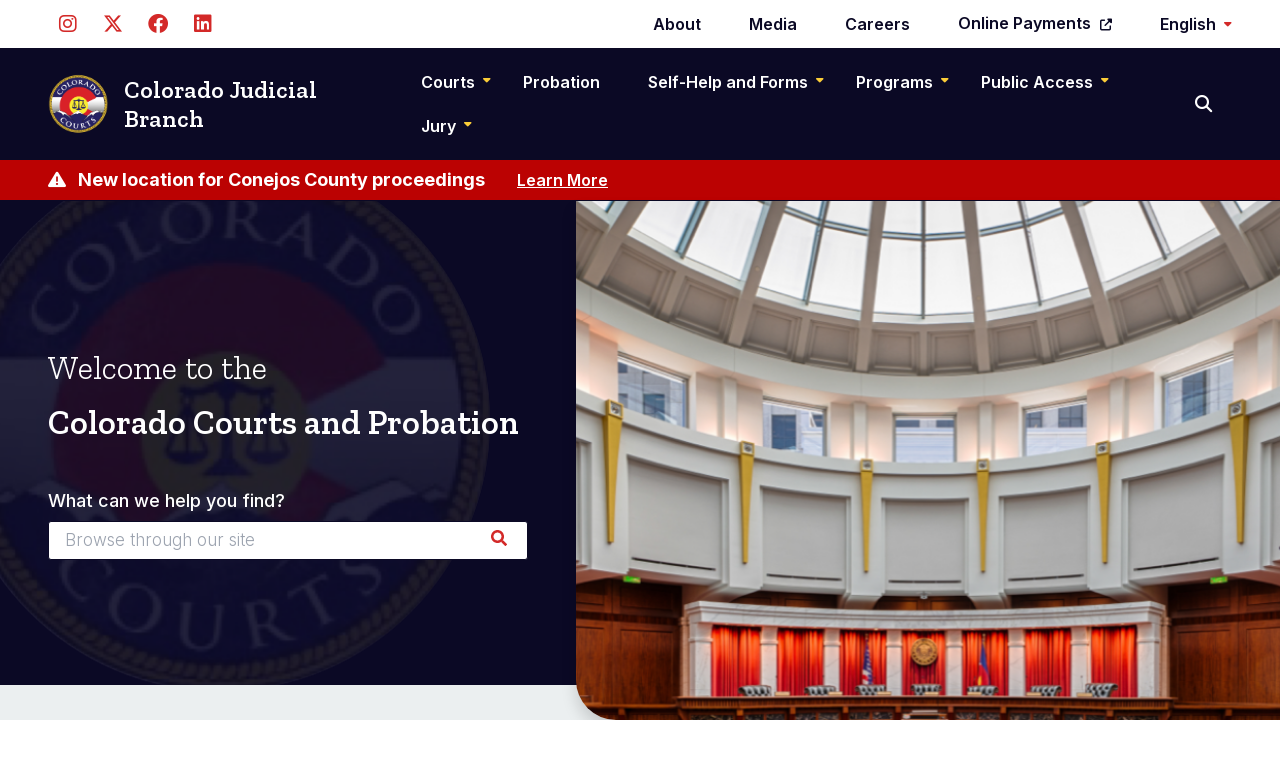

--- FILE ---
content_type: text/html; charset=UTF-8
request_url: https://www.coloradojudicial.gov/
body_size: 18353
content:
<!DOCTYPE html>
<html lang="en" dir="ltr">
  <head>
    <meta charset="utf-8" />
<link rel="shortlink" href="https://www.coloradojudicial.gov/" />
<link rel="canonical" href="https://www.coloradojudicial.gov/" />
<meta name="Generator" content="Drupal 10 (https://www.drupal.org)" />
<meta name="MobileOptimized" content="width" />
<meta name="HandheldFriendly" content="true" />
<meta name="viewport" content="width=device-width, initial-scale=1.0" />
<link rel="icon" href="/sites/default/files/favicon.ico" type="image/vnd.microsoft.icon" />
<link rel="alternate" hreflang="en" href="https://www.coloradojudicial.gov/" />

    <title>Home | Colorado Judicial Branch</title>
    <link rel="stylesheet" media="all" href="/sites/default/files/css/css_2TQl754Guw_vctRKdfdSg6tmQ6CSYkMMwTIgWuCwTDw.css?delta=0&amp;language=en&amp;theme=cjb_tw&amp;include=[base64]" />
<link rel="stylesheet" media="all" href="/sites/default/files/css/css_eKIz6fPp7lLhbQ6pQbdkkJTSSJqi0W-JtLCjxjPNkII.css?delta=1&amp;language=en&amp;theme=cjb_tw&amp;include=[base64]" />

    <script type="application/json" data-drupal-selector="drupal-settings-json">{"path":{"baseUrl":"\/","pathPrefix":"","currentPath":"node\/53","currentPathIsAdmin":false,"isFront":true,"currentLanguage":"en"},"pluralDelimiter":"\u0003","suppressDeprecationErrors":true,"ajaxPageState":{"libraries":"[base64]","theme":"cjb_tw","theme_token":null},"ajaxTrustedUrl":{"form_action_p_pvdeGsVG5zNF_XLGPTvYSKCf43t8qZYSwcfZl2uzM":true,"\/search":true},"gtag":{"tagId":"G-LSGNZCZ6VN","consentMode":false,"otherIds":[],"events":[],"additionalConfigInfo":[]},"data":{"extlink":{"extTarget":true,"extTargetAppendNewWindowLabel":"(opens in a new window)","extTargetNoOverride":false,"extNofollow":false,"extTitleNoOverride":false,"extNoreferrer":true,"extFollowNoOverride":false,"extClass":"ext","extLabel":"(link is external)","extImgClass":false,"extSubdomains":true,"extExclude":"","extInclude":"","extCssExclude":"#block-socialmedialinks, #block-socialmedialinks-footer","extCssInclude":"","extCssExplicit":"","extAlert":false,"extAlertText":"This link will take you to an external web site. We are not responsible for their content.","extHideIcons":false,"mailtoClass":"mailto","telClass":"tel","mailtoLabel":"(link sends email)","telLabel":"(link is a phone number)","extUseFontAwesome":true,"extIconPlacement":"append","extPreventOrphan":false,"extFaLinkClasses":"fas fa-external-link-alt","extFaMailtoClasses":"fas fa-envelope","extAdditionalLinkClasses":"","extAdditionalMailtoClasses":"","extAdditionalTelClasses":"","extFaTelClasses":"fa fa-phone","whitelistedDomains":[],"extExcludeNoreferrer":""}},"views":{"ajax_path":"\/views\/ajax","ajaxViews":{"views_dom_id:a39ba6ed717cfbcd7717eee2e1ec85fe2da9651f55b9c3bfc954182c54b3f03b":{"view_name":"locations","view_display_id":"locations_by_city_county","view_args":"all\/all","view_path":"\/node\/53","view_base_path":null,"view_dom_id":"a39ba6ed717cfbcd7717eee2e1ec85fe2da9651f55b9c3bfc954182c54b3f03b","pager_element":0}}},"Toolshed":{"breakpoints":[]},"user":{"uid":0,"permissionsHash":"85a709ff505c0ddc8adaeec078fbd72b6a7a54798dca1e3a3989821d9d01e03a"}}</script>
<script src="/sites/default/files/js/js_10CGqp3CbbpteJkIiktmSSyud3EJTZaidrtBY9EIC3g.js?scope=header&amp;delta=0&amp;language=en&amp;theme=cjb_tw&amp;include=[base64]"></script>
<script src="/modules/contrib/google_tag/js/gtag.js?t8x9cs"></script>

  </head>
  <body class="exclude-node-title path-frontpage page-node-type-page">
        <a href="#main-content" class="visually-hidden focusable skip-link">
      Skip to main content
    </a>
    
      <div class="dialog-off-canvas-main-canvas" data-off-canvas-main-canvas>
    <div class="layout-container">

  <header class="container-wide" role="banner">
            <div class="region region-secondary-menu text-black flex items-center px-4 lg:px-8 xl:px-12 py-2 max-md:hidden">
      <div id="block-socialmedialinks" class="block-social-media-links flex items-center text-color-accent text-[1.25rem] block block-social-media-links-block">
  
    
      

<ul class="social-media-links--platforms platforms inline horizontal">
      <li>
      <a class="social-media-link-icon--instagram" href="https://www.instagram.com/cocourts/"  aria-label="Follow us on Instagram" title="Follow us on Instagram" >
        <span class='fab fa-instagram fa-fw'></span>
      </a>

          </li>
      <li>
      <a class="social-media-link-icon--twitter" href="https://x.com/cocourts"  aria-label="Follow us on Twitter" title="Follow us on Twitter" >
        <span class='fab fa-x-twitter fa-fw'></span>
      </a>

          </li>
      <li>
      <a class="social-media-link-icon--facebook" href="https://www.facebook.com/cojudicial"  aria-label="Follow us on Facebook" title="Follow us on Facebook" >
        <span class='fab fa-facebook fa-fw'></span>
      </a>

          </li>
      <li>
      <a class="social-media-link-icon--linkedin" href="https://www.linkedin.com/company/colorado-judicial-branch/"  aria-label="Follow us on LinkedIn" title="Follow us on LinkedIn" >
        <span class='fab fa-linkedin fa-fw'></span>
      </a>

          </li>
  </ul>

  </div>
<nav role="navigation" aria-labelledby="block-secondarynavigation-menu" id="block-secondarynavigation" class="ml-auto block block-menu navigation menu--secondary-nav">
            
  <h2 class="visually-hidden" id="block-secondarynavigation-menu">Secondary navigation</h2>
  

        
          <ul  class="flex menu menu--level-1">
            
                          
        
        
        <li class="menu__item menu__item--link menu__item--level-1">
                    
                      <a href="/about" title="About" class="no-underline hover:underline text-color-primary md:py-0 menu__link menu__link--link menu__link--level-1" data-drupal-link-system-path="topic/74">About</a>
          
        </li>
      
                          
        
        
        <li class="menu__item menu__item--link menu__item--level-1">
                    
                      <a href="/media" title="Media" class="no-underline hover:underline text-color-primary md:py-0 menu__link menu__link--link menu__link--level-1" data-drupal-link-system-path="topic/76">Media</a>
          
        </li>
      
                          
        
        
        <li class="menu__item menu__item--link menu__item--level-1">
                    
                      <a href="/careers" title="Careers" class="no-underline hover:underline text-color-primary md:py-0 menu__link menu__link--link menu__link--level-1" data-drupal-link-system-path="topic/75">Careers</a>
          
        </li>
      
                          
        
        
        <li class="menu__item menu__item--link menu__item--level-1">
                    
                      <a href="https://www.its.courts.state.co.us/cjop/" title="Online Payments" class="no-underline hover:underline text-color-primary md:py-0 menu__link menu__link--link menu__link--level-1">Online Payments</a>
          
        </li>
          </ul>
  


  </nav>
<div class="language-switcher-language-url language-switcher block block-language block-language-blocklanguage-interface" id="block-languageswitcher" role="navigation">
  
      <h2 class="visually-hidden">Language switcher</h2>
    
      <details class="dropdown-menu relative max-md:px-4 max-md:py-3">
    <summary class="menu-dropdown block">
      <span class="menu__link py-3 md:py-0 text-color-primary text-sm font-semibold">English</span>
    </summary>
    <ul class="links menu--level-2"><li hreflang="en" data-drupal-link-system-path="&lt;front&gt;" class="is-active" aria-current="page"><a href="/" class="language-link menu__link is-active" hreflang="en" data-drupal-link-system-path="&lt;front&gt;" aria-current="page">English</a></li><li hreflang="es" data-drupal-link-system-path="&lt;front&gt;"><a href="/es" class="language-link menu__link" hreflang="es" data-drupal-link-system-path="&lt;front&gt;">Español</a></li></ul>
  </details>
  </div>

    </div>
  
      <div class="region region-header bg-color-primary">
    <div class="flex items-center px-4 lg:px-8 xl:px-12 py-3">
      <div id="block-cjb-tw-site-branding" class="mr-auto block block-system block-system-branding-block">
  
    
        <div class="site-logo">
      <a class="flex items-center pr-12 md:pr-4 font-secondary text-sm md:text-2xl no-underline hover:underline" href="/" rel="home">
        <img class="mr-3 md:mr-4 shrink-0 w-[52px] md:w-[60px]" src="/sites/default/files/judicial_seal-%281%29.png" alt="Home" />
        Colorado Judicial Branch
      </a>
    </div>
    </div>
<div id="block-cjb-tw-main-menu" class="max-md:hidden block block-system block-system-menu-blockmain">
  
    
      
          <ul  class="menu menu--level-1">
            
                          
        
        
        <li class="menu__item menu__item--nolink menu__item--level-1 menu__item--has-children">
                    
                      <details class="dropdown-menu border-0 relative m-0">
              <summary class="menu-dropdown block p-0">
                <span class="menu__link menu__link--nolink menu__link--level-1 menu__link--has-children">Courts</span>
              </summary>
                        <ul  class="menu menu--level-2">
            
                          
        
        
        <li class="menu__item menu__item--link menu__item--level-2">
                    
                      <a href="/trial-courts-county" class="menu__link menu__link--link menu__link--level-2" data-drupal-link-system-path="node/925">Trial Courts by County</a>
          
        </li>
      
                          
        
        
        <li class="menu__item menu__item--link menu__item--level-2">
                    
                      <a href="/trial-courts-district" class="menu__link menu__link--link menu__link--level-2" data-drupal-link-system-path="node/10451">Trial Courts by District</a>
          
        </li>
      
                          
        
        
        <li class="menu__item menu__item--link menu__item--level-2">
                    
                      <a href="/court-appeals" class="menu__link menu__link--link menu__link--level-2" data-drupal-link-system-path="topic/77">Court of Appeals</a>
          
        </li>
      
                          
        
        
        <li class="menu__item menu__item--link menu__item--level-2">
                    
                      <a href="/supreme-court" class="menu__link menu__link--link menu__link--level-2" data-drupal-link-system-path="topic/78">Supreme Court</a>
          
        </li>
      
                          
        
        
        <li class="menu__item menu__item--link menu__item--level-2">
                    
                      <a href="/water-courts" title="Water Courts" class="menu__link menu__link--link menu__link--level-2" data-drupal-link-system-path="topic/153">Water Courts</a>
          
        </li>
      
                          
        
        
        <li class="menu__item menu__item--link menu__item--level-2">
                    
                      <a href="/community-and-educational-resources" class="menu__link menu__link--link menu__link--level-2" data-drupal-link-system-path="topic/79">Community and Educational Resources</a>
          
        </li>
      
                          
        
        
        <li class="menu__item menu__item--link menu__item--level-2">
                    
                      <a href="https://live.coloradojudicial.gov/" class="menu__link menu__link--link menu__link--level-2">Livestreaming</a>
          
        </li>
          </ul>
  
            </details>
          
        </li>
      
                          
        
        
        <li class="menu__item menu__item--link menu__item--level-1">
                    
                      <a href="/county-probation" class="menu__link menu__link--link menu__link--level-1" data-drupal-link-system-path="node/8641">Probation</a>
          
        </li>
      
                          
        
        
        <li class="menu__item menu__item--nolink menu__item--level-1 menu__item--has-children">
                    
                      <details class="dropdown-menu border-0 relative m-0">
              <summary class="menu-dropdown block p-0">
                <span class="menu__link menu__link--nolink menu__link--level-1 menu__link--has-children">Self-Help and Forms</span>
              </summary>
                        <ul  class="menu menu--level-2">
            
                          
        
        
        <li class="menu__item menu__item--link menu__item--level-2">
                    
                      <a href="/self-help-resources" class="menu__link menu__link--link menu__link--level-2" data-drupal-link-system-path="node/1199">Self-Help Resources</a>
          
        </li>
      
                          
        
        
        <li class="menu__item menu__item--link menu__item--level-2">
                    
                      <a href="/self-help-forms" class="menu__link menu__link--link menu__link--level-2" data-drupal-link-system-path="node/1200">Self-Help Forms</a>
          
        </li>
          </ul>
  
            </details>
          
        </li>
      
                          
        
        
        <li class="menu__item menu__item--nolink menu__item--level-1 menu__item--has-children">
                    
                      <details class="dropdown-menu border-0 relative m-0">
              <summary class="menu-dropdown block p-0">
                <span class="menu__link menu__link--nolink menu__link--level-1 menu__link--has-children">Programs</span>
              </summary>
                        <ul  class="menu menu--level-2">
            
                          
        
        
        <li class="menu__item menu__item--link menu__item--level-2">
                    
                      <a href="/court-services" class="menu__link menu__link--link menu__link--level-2" data-drupal-link-system-path="node/58">Court Services</a>
          
        </li>
      
                          
        
        
        <li class="menu__item menu__item--link menu__item--level-2">
                    
                      <a href="/financial-services" class="menu__link menu__link--link menu__link--level-2" data-drupal-link-system-path="topic/201">Financial Services</a>
          
        </li>
      
                          
        
        
        <li class="menu__item menu__item--link menu__item--level-2">
                    
                      <a href="/probation" class="menu__link menu__link--link menu__link--level-2" data-drupal-link-system-path="topic/155">Probation Services</a>
          
        </li>
      
                          
        
        
        <li class="menu__item menu__item--link menu__item--level-2">
                    
                      <a href="/financial-services/vendor-resources" class="menu__link menu__link--link menu__link--level-2">Vendor Resources</a>
          
        </li>
          </ul>
  
            </details>
          
        </li>
      
                          
        
        
        <li class="menu__item menu__item--nolink menu__item--level-1 menu__item--has-children">
                    
                      <details class="dropdown-menu border-0 relative m-0">
              <summary class="menu-dropdown block p-0">
                <span class="menu__link menu__link--nolink menu__link--level-1 menu__link--has-children">Public Access</span>
              </summary>
                        <ul  class="menu menu--level-2">
            
                          
        
        
        <li class="menu__item menu__item--link menu__item--level-2">
                    
                      <a href="/access-guide-public-records" class="menu__link menu__link--link menu__link--level-2" data-drupal-link-system-path="node/4603">Access Guide to Public Records</a>
          
        </li>
      
                          
        
        
        <li class="menu__item menu__item--link menu__item--level-2">
                    
                      <a href="/bond-status-report" class="menu__link menu__link--link menu__link--level-2" data-drupal-link-system-path="node/3526">Bond Status Report</a>
          
        </li>
      
                          
        
        
        <li class="menu__item menu__item--link menu__item--level-2">
                    
                      <a href="/court-data-sharing-task-force" class="menu__link menu__link--link menu__link--level-2" data-drupal-link-system-path="node/4698">Court Data-Sharing Task Force</a>
          
        </li>
      
                          
        
        
        <li class="menu__item menu__item--link menu__item--level-2">
                    
                      <a href="https://www.coloradojudicial.gov/data-and-reports" class="menu__link menu__link--link menu__link--level-2">Data and Reports</a>
          
        </li>
      
                          
        
        
        <li class="menu__item menu__item--link menu__item--level-2">
                    
                      <a href="/dockets" class="menu__link menu__link--link menu__link--level-2" data-drupal-link-system-path="dockets">Docket Search</a>
          
        </li>
      
                          
        
        
        <li class="menu__item menu__item--link menu__item--level-2">
                    
                      <a href="/e-filing-attorneys" class="menu__link menu__link--link menu__link--level-2" data-drupal-link-system-path="node/4699">E-Filing for Attorneys</a>
          
        </li>
      
                          
        
        
        <li class="menu__item menu__item--link menu__item--level-2">
                    
                      <a href="/e-filing-non-attorneys" class="menu__link menu__link--link menu__link--level-2" data-drupal-link-system-path="node/4701">E-Filing for Non-Attorneys</a>
          
        </li>
      
                          
        
        
        <li class="menu__item menu__item--link menu__item--level-2">
                    
                      <a href="/webex-virtual-courtrooms" class="menu__link menu__link--link menu__link--level-2" data-drupal-link-system-path="node/9920">Find Webex Virtual Courtrooms</a>
          
        </li>
      
                          
        
        
        <li class="menu__item menu__item--link menu__item--level-2">
                    
                      <a href="/information-attorneys" class="menu__link menu__link--link menu__link--level-2" data-drupal-link-system-path="node/10556">Information for Attorneys</a>
          
        </li>
      
                          
        
        
        <li class="menu__item menu__item--link menu__item--level-2">
                    
                      <a href="/board-report" class="menu__link menu__link--link menu__link--level-2" data-drupal-link-system-path="node/3525">On The Board Report</a>
          
        </li>
      
                          
        
        
        <li class="menu__item menu__item--link menu__item--level-2">
                    
                      <a href="/sealed-case" title="Sealed Case Search" class="menu__link menu__link--link menu__link--level-2" data-drupal-link-system-path="sealed-case">Sealed Case Search</a>
          
        </li>
          </ul>
  
            </details>
          
        </li>
      
                          
        
        
        <li class="menu__item menu__item--nolink menu__item--level-1 menu__item--has-children">
                    
                      <details class="dropdown-menu border-0 relative m-0">
              <summary class="menu-dropdown block p-0">
                <span class="menu__link menu__link--nolink menu__link--level-1 menu__link--has-children">Jury</span>
              </summary>
                        <ul  class="menu menu--level-2">
            
                          
        
        
        <li class="menu__item menu__item--link menu__item--level-2">
                    
                      <a href="/jury" class="menu__link menu__link--link menu__link--level-2" data-drupal-link-system-path="topic/81">Jury</a>
          
        </li>
      
                          
        
        
        <li class="menu__item menu__item--link menu__item--level-2">
                    
                      <a href="/jury/jury-commissioners-county?topic=81&amp;wrapped=true" class="menu__link menu__link--link menu__link--level-2" data-drupal-link-query="{&quot;topic&quot;:&quot;81&quot;,&quot;wrapped&quot;:&quot;true&quot;}" data-drupal-link-system-path="node/998">Jury Commissioners by County</a>
          
        </li>
      
                          
        
        
        <li class="menu__item menu__item--link menu__item--level-2">
                    
                      <a href="/jury/service-video" class="menu__link menu__link--link menu__link--level-2" data-drupal-link-system-path="node/9575">Colorado Jury Service Video</a>
          
        </li>
      
                          
        
        
        <li class="menu__item menu__item--link menu__item--level-2">
                    
                      <a href="/jury/jury-faqs" class="menu__link menu__link--link menu__link--level-2" data-drupal-link-system-path="node/9733">Jury FAQs</a>
          
        </li>
      
                          
        
        
        <li class="menu__item menu__item--link menu__item--level-2">
                    
                      <a href="/jury/jury-summons-information?topic=81&amp;wrapped=true" class="menu__link menu__link--link menu__link--level-2" data-drupal-link-query="{&quot;topic&quot;:&quot;81&quot;,&quot;wrapped&quot;:&quot;true&quot;}" data-drupal-link-system-path="node/997">Summons Sent to Old Address</a>
          
        </li>
          </ul>
  
            </details>
          
        </li>
          </ul>
  


  </div>
<div class="views-exposed-form max-md:hidden block block-views block-views-exposed-filter-blockgeneral-content-search-api-block-general-content-search-api-mini" data-drupal-selector="views-exposed-form-general-content-search-api-block-general-content-search-api-mini" id="block-exposedform-general-content-search-api-mini-block">
    
        
    <details class="border-0 relative">
        <summary class="block px-4 py-3" aria-label="Search">
            <i class="fas fa-search" aria-hidden="true">&nbsp;</i>
        </summary>

        <div class="main-search">
            <div class="flex items-center">
                            <form action="/search" method="get" id="views-exposed-form-general-content-search-api-block-general-content-search-api-mini" accept-charset="UTF-8">
  <div class="form--inline clearfix">
  <div class="js-form-item form-item js-form-type-textfield form-type-textfield js-form-item-search-api-fulltext form-item-search-api-fulltext">
      <label for="edit-search-api-fulltext--2">Search</label>
        <input placeholder="Browse through our site" data-drupal-selector="edit-search-api-fulltext" type="text" id="edit-search-api-fulltext--2" name="search_api_fulltext" value="" size="30" maxlength="128" class="form-text" />

        </div>
<div data-drupal-selector="edit-actions" class="form-actions js-form-wrapper form-wrapper" id="edit-actions--4"><input data-drupal-selector="edit-submit-general-content-search-api-2" type="submit" id="edit-submit-general-content-search-api--2" value="Search" class="button js-form-submit form-submit" />
</div>

</div>

</form>

                        </div>
        </div>
    </details>
</div>

    </div>
  </div>

    
    <div class="px-4">
      <input type="checkbox" class="navbar__toggle--state" id="navbar__toggle--state" aria-labelledby="navbar__toggle--state" tabindex="-1">
      <label for="navbar__toggle--state" class="navbar__toggle">
        <span class="visually-hidden">Toggle Navigation</span>
        <i aria-hidden="true" class="navbar__toggle--open-icon fas fa-bars"></i>
        <i aria-hidden="true" class="navbar__toggle--close-icon fas fa-times"></i>
      </label>
              <div class="region region-primary-menu md:hidden navbar__collapse">
      <nav role="navigation" aria-labelledby="block-mainnavigation-mobile-menu" id="block-mainnavigation-mobile" class="block block-menu navigation menu--main">
            
  <h2 class="visually-hidden" id="block-mainnavigation-mobile-menu">Main navigation</h2>
  

        
          <ul  class="menu menu--level-1">
            
                          
        
        
        <li class="menu__item menu__item--nolink menu__item--level-1 menu__item--has-children">
                    
                      <details class="dropdown-menu border-0 relative m-0">
              <summary class="menu-dropdown block p-0">
                <span class="menu__link menu__link--nolink menu__link--level-1 menu__link--has-children">Courts</span>
              </summary>
                        <ul  class="menu menu--level-2">
            
                          
        
        
        <li class="menu__item menu__item--link menu__item--level-2">
                    
                      <a href="/trial-courts-county" class="menu__link menu__link--link menu__link--level-2" data-drupal-link-system-path="node/925">Trial Courts by County</a>
          
        </li>
      
                          
        
        
        <li class="menu__item menu__item--link menu__item--level-2">
                    
                      <a href="/trial-courts-district" class="menu__link menu__link--link menu__link--level-2" data-drupal-link-system-path="node/10451">Trial Courts by District</a>
          
        </li>
      
                          
        
        
        <li class="menu__item menu__item--link menu__item--level-2">
                    
                      <a href="/court-appeals" class="menu__link menu__link--link menu__link--level-2" data-drupal-link-system-path="topic/77">Court of Appeals</a>
          
        </li>
      
                          
        
        
        <li class="menu__item menu__item--link menu__item--level-2">
                    
                      <a href="/supreme-court" class="menu__link menu__link--link menu__link--level-2" data-drupal-link-system-path="topic/78">Supreme Court</a>
          
        </li>
      
                          
        
        
        <li class="menu__item menu__item--link menu__item--level-2">
                    
                      <a href="/water-courts" title="Water Courts" class="menu__link menu__link--link menu__link--level-2" data-drupal-link-system-path="topic/153">Water Courts</a>
          
        </li>
      
                          
        
        
        <li class="menu__item menu__item--link menu__item--level-2">
                    
                      <a href="/community-and-educational-resources" class="menu__link menu__link--link menu__link--level-2" data-drupal-link-system-path="topic/79">Community and Educational Resources</a>
          
        </li>
      
                          
        
        
        <li class="menu__item menu__item--link menu__item--level-2">
                    
                      <a href="https://live.coloradojudicial.gov/" class="menu__link menu__link--link menu__link--level-2">Livestreaming</a>
          
        </li>
          </ul>
  
            </details>
          
        </li>
      
                          
        
        
        <li class="menu__item menu__item--link menu__item--level-1">
                    
                      <a href="/county-probation" class="menu__link menu__link--link menu__link--level-1" data-drupal-link-system-path="node/8641">Probation</a>
          
        </li>
      
                          
        
        
        <li class="menu__item menu__item--nolink menu__item--level-1 menu__item--has-children">
                    
                      <details class="dropdown-menu border-0 relative m-0">
              <summary class="menu-dropdown block p-0">
                <span class="menu__link menu__link--nolink menu__link--level-1 menu__link--has-children">Self-Help and Forms</span>
              </summary>
                        <ul  class="menu menu--level-2">
            
                          
        
        
        <li class="menu__item menu__item--link menu__item--level-2">
                    
                      <a href="/self-help-resources" class="menu__link menu__link--link menu__link--level-2" data-drupal-link-system-path="node/1199">Self-Help Resources</a>
          
        </li>
      
                          
        
        
        <li class="menu__item menu__item--link menu__item--level-2">
                    
                      <a href="/self-help-forms" class="menu__link menu__link--link menu__link--level-2" data-drupal-link-system-path="node/1200">Self-Help Forms</a>
          
        </li>
          </ul>
  
            </details>
          
        </li>
      
                          
        
        
        <li class="menu__item menu__item--nolink menu__item--level-1 menu__item--has-children">
                    
                      <details class="dropdown-menu border-0 relative m-0">
              <summary class="menu-dropdown block p-0">
                <span class="menu__link menu__link--nolink menu__link--level-1 menu__link--has-children">Programs</span>
              </summary>
                        <ul  class="menu menu--level-2">
            
                          
        
        
        <li class="menu__item menu__item--link menu__item--level-2">
                    
                      <a href="/court-services" class="menu__link menu__link--link menu__link--level-2" data-drupal-link-system-path="node/58">Court Services</a>
          
        </li>
      
                          
        
        
        <li class="menu__item menu__item--link menu__item--level-2">
                    
                      <a href="/financial-services" class="menu__link menu__link--link menu__link--level-2" data-drupal-link-system-path="topic/201">Financial Services</a>
          
        </li>
      
                          
        
        
        <li class="menu__item menu__item--link menu__item--level-2">
                    
                      <a href="/probation" class="menu__link menu__link--link menu__link--level-2" data-drupal-link-system-path="topic/155">Probation Services</a>
          
        </li>
      
                          
        
        
        <li class="menu__item menu__item--link menu__item--level-2">
                    
                      <a href="/financial-services/vendor-resources" class="menu__link menu__link--link menu__link--level-2">Vendor Resources</a>
          
        </li>
          </ul>
  
            </details>
          
        </li>
      
                          
        
        
        <li class="menu__item menu__item--nolink menu__item--level-1 menu__item--has-children">
                    
                      <details class="dropdown-menu border-0 relative m-0">
              <summary class="menu-dropdown block p-0">
                <span class="menu__link menu__link--nolink menu__link--level-1 menu__link--has-children">Public Access</span>
              </summary>
                        <ul  class="menu menu--level-2">
            
                          
        
        
        <li class="menu__item menu__item--link menu__item--level-2">
                    
                      <a href="/access-guide-public-records" class="menu__link menu__link--link menu__link--level-2" data-drupal-link-system-path="node/4603">Access Guide to Public Records</a>
          
        </li>
      
                          
        
        
        <li class="menu__item menu__item--link menu__item--level-2">
                    
                      <a href="/bond-status-report" class="menu__link menu__link--link menu__link--level-2" data-drupal-link-system-path="node/3526">Bond Status Report</a>
          
        </li>
      
                          
        
        
        <li class="menu__item menu__item--link menu__item--level-2">
                    
                      <a href="/court-data-sharing-task-force" class="menu__link menu__link--link menu__link--level-2" data-drupal-link-system-path="node/4698">Court Data-Sharing Task Force</a>
          
        </li>
      
                          
        
        
        <li class="menu__item menu__item--link menu__item--level-2">
                    
                      <a href="https://www.coloradojudicial.gov/data-and-reports" class="menu__link menu__link--link menu__link--level-2">Data and Reports</a>
          
        </li>
      
                          
        
        
        <li class="menu__item menu__item--link menu__item--level-2">
                    
                      <a href="/dockets" class="menu__link menu__link--link menu__link--level-2" data-drupal-link-system-path="dockets">Docket Search</a>
          
        </li>
      
                          
        
        
        <li class="menu__item menu__item--link menu__item--level-2">
                    
                      <a href="/e-filing-attorneys" class="menu__link menu__link--link menu__link--level-2" data-drupal-link-system-path="node/4699">E-Filing for Attorneys</a>
          
        </li>
      
                          
        
        
        <li class="menu__item menu__item--link menu__item--level-2">
                    
                      <a href="/e-filing-non-attorneys" class="menu__link menu__link--link menu__link--level-2" data-drupal-link-system-path="node/4701">E-Filing for Non-Attorneys</a>
          
        </li>
      
                          
        
        
        <li class="menu__item menu__item--link menu__item--level-2">
                    
                      <a href="/webex-virtual-courtrooms" class="menu__link menu__link--link menu__link--level-2" data-drupal-link-system-path="node/9920">Find Webex Virtual Courtrooms</a>
          
        </li>
      
                          
        
        
        <li class="menu__item menu__item--link menu__item--level-2">
                    
                      <a href="/information-attorneys" class="menu__link menu__link--link menu__link--level-2" data-drupal-link-system-path="node/10556">Information for Attorneys</a>
          
        </li>
      
                          
        
        
        <li class="menu__item menu__item--link menu__item--level-2">
                    
                      <a href="/board-report" class="menu__link menu__link--link menu__link--level-2" data-drupal-link-system-path="node/3525">On The Board Report</a>
          
        </li>
      
                          
        
        
        <li class="menu__item menu__item--link menu__item--level-2">
                    
                      <a href="/sealed-case" title="Sealed Case Search" class="menu__link menu__link--link menu__link--level-2" data-drupal-link-system-path="sealed-case">Sealed Case Search</a>
          
        </li>
          </ul>
  
            </details>
          
        </li>
      
                          
        
        
        <li class="menu__item menu__item--nolink menu__item--level-1 menu__item--has-children">
                    
                      <details class="dropdown-menu border-0 relative m-0">
              <summary class="menu-dropdown block p-0">
                <span class="menu__link menu__link--nolink menu__link--level-1 menu__link--has-children">Jury</span>
              </summary>
                        <ul  class="menu menu--level-2">
            
                          
        
        
        <li class="menu__item menu__item--link menu__item--level-2">
                    
                      <a href="/jury" class="menu__link menu__link--link menu__link--level-2" data-drupal-link-system-path="topic/81">Jury</a>
          
        </li>
      
                          
        
        
        <li class="menu__item menu__item--link menu__item--level-2">
                    
                      <a href="/jury/jury-commissioners-county?topic=81&amp;wrapped=true" class="menu__link menu__link--link menu__link--level-2" data-drupal-link-query="{&quot;topic&quot;:&quot;81&quot;,&quot;wrapped&quot;:&quot;true&quot;}" data-drupal-link-system-path="node/998">Jury Commissioners by County</a>
          
        </li>
      
                          
        
        
        <li class="menu__item menu__item--link menu__item--level-2">
                    
                      <a href="/jury/service-video" class="menu__link menu__link--link menu__link--level-2" data-drupal-link-system-path="node/9575">Colorado Jury Service Video</a>
          
        </li>
      
                          
        
        
        <li class="menu__item menu__item--link menu__item--level-2">
                    
                      <a href="/jury/jury-faqs" class="menu__link menu__link--link menu__link--level-2" data-drupal-link-system-path="node/9733">Jury FAQs</a>
          
        </li>
      
                          
        
        
        <li class="menu__item menu__item--link menu__item--level-2">
                    
                      <a href="/jury/jury-summons-information?topic=81&amp;wrapped=true" class="menu__link menu__link--link menu__link--level-2" data-drupal-link-query="{&quot;topic&quot;:&quot;81&quot;,&quot;wrapped&quot;:&quot;true&quot;}" data-drupal-link-system-path="node/997">Summons Sent to Old Address</a>
          
        </li>
          </ul>
  
            </details>
          
        </li>
          </ul>
  


  </nav>
<nav role="navigation" aria-labelledby="block-secondarynavigation-mobile-menu" id="block-secondarynavigation-mobile" class="ml-auto block block-menu navigation menu--secondary-nav">
            
  <h2 class="visually-hidden" id="block-secondarynavigation-mobile-menu">Secondary navigation</h2>
  

        
          <ul  class="flex menu menu--level-1">
            
                          
        
        
        <li class="menu__item menu__item--link menu__item--level-1">
                    
                      <a href="/about" title="About" class="no-underline hover:underline text-color-primary md:py-0 menu__link menu__link--link menu__link--level-1" data-drupal-link-system-path="topic/74">About</a>
          
        </li>
      
                          
        
        
        <li class="menu__item menu__item--link menu__item--level-1">
                    
                      <a href="/media" title="Media" class="no-underline hover:underline text-color-primary md:py-0 menu__link menu__link--link menu__link--level-1" data-drupal-link-system-path="topic/76">Media</a>
          
        </li>
      
                          
        
        
        <li class="menu__item menu__item--link menu__item--level-1">
                    
                      <a href="/careers" title="Careers" class="no-underline hover:underline text-color-primary md:py-0 menu__link menu__link--link menu__link--level-1" data-drupal-link-system-path="topic/75">Careers</a>
          
        </li>
      
                          
        
        
        <li class="menu__item menu__item--link menu__item--level-1">
                    
                      <a href="https://www.its.courts.state.co.us/cjop/" title="Online Payments" class="no-underline hover:underline text-color-primary md:py-0 menu__link menu__link--link menu__link--level-1">Online Payments</a>
          
        </li>
          </ul>
  


  </nav>
<div class="language-switcher-language-url language-switcher block block-language block-language-blocklanguage-interface" id="block-languageswitcher-2" role="navigation">
  
      <h2 class="visually-hidden">Language switcher</h2>
    
      <details class="dropdown-menu relative max-md:px-4 max-md:py-3">
    <summary class="menu-dropdown block">
      <span class="menu__link py-3 md:py-0 text-color-primary text-sm font-semibold">English</span>
    </summary>
    <ul class="links menu--level-2"><li hreflang="en" data-drupal-link-system-path="&lt;front&gt;" class="is-active" aria-current="page"><a href="/" class="language-link menu__link is-active" hreflang="en" data-drupal-link-system-path="&lt;front&gt;" aria-current="page">English</a></li><li hreflang="es" data-drupal-link-system-path="&lt;front&gt;"><a href="/es" class="language-link menu__link" hreflang="es" data-drupal-link-system-path="&lt;front&gt;">Español</a></li></ul>
  </details>
  </div>
<div class="views-exposed-form block block-views block-views-exposed-filter-blockgeneral-content-search-api-block-general-content-search-api-mini" data-drupal-selector="views-exposed-form-general-content-search-api-block-general-content-search-api-mini" id="block-exposedform-general-content-search-api-mobile-block">
    
        

    <div class="main-search">
            <form action="/search" method="get" id="views-exposed-form-general-content-search-api-block-general-content-search-api-mini" accept-charset="UTF-8">
  <div class="form--inline clearfix">
  <div class="js-form-item form-item js-form-type-textfield form-type-textfield js-form-item-search-api-fulltext form-item-search-api-fulltext">
      <label for="edit-search-api-fulltext--3">Search</label>
        <input placeholder="Browse through our site" data-drupal-selector="edit-search-api-fulltext" type="text" id="edit-search-api-fulltext--3" name="search_api_fulltext" value="" size="30" maxlength="128" class="form-text" />

        </div>
<div data-drupal-selector="edit-actions" class="form-actions js-form-wrapper form-wrapper" id="edit-actions--5"><input data-drupal-selector="edit-submit-general-content-search-api-3" type="submit" id="edit-submit-general-content-search-api--3" value="Search" class="button js-form-submit form-submit" />
</div>

</div>

</form>

        </div>
</div>

    </div>
  
    </div>

    
    
  </header>

  <div class="container mx-auto">

    <div class="region region-highlighted">
    <div data-drupal-messages-fallback class="hidden"></div>

  </div>


  
  </div>

  <main role="main">
    <a id="main-content" tabindex="-1"></a>
        <div class="container">
        <div class="region region-content-above">
    <div class="views-element-container block block-views block-views-blocksitewide-alerts-block-top-sitewide-alerts" id="block-views-block-sitewide-alerts-block-top-sitewide-alerts">
  
    
      <div><div class="view view-sitewide-alerts view-id-sitewide_alerts view-display-id-block_top_sitewide_alerts js-view-dom-id-6c7a78c301f96fa40bfb411db59f1a7cf59cb08d4834dcde50d0e315aff6110f">
  
    
      
      <div class="view-content">
          <div class="views-row">

<div class="container-viewport">
  <div class="container-wide">
    <article data-history-node-id="10726" class="node node--type-alert-sitewide node--view-mode-teaser md:flex md:flex-wrap px-4 lg:px-8 xl:px-12 py-2 item-center border-b border-color-primary bg-[#bb0202]">
      
      <h2 class="mb-0 md:mr-8 text-white font-primary text-[1.125rem] font-bold leading-[1.5rem]">
        <i class="fas fa-exclamation-triangle pr-2" aria-hidden="true"></i>
        <span class="field field--name-title field--type-string field--label-hidden">New location for Conejos County proceedings</span>

      </h2>

      <div class="node__content">
        
                <div>
          <a href="/new-location-conejos-county-proceedings" rel="bookmark" class="text-[1rem] text-white" aria-label="Learn more about New location for Conejos County proceedings">Learn More</a>
        </div>
      </div>

    </article>
  </div>
</div>
</div>

    </div>
  
          </div>
</div>

  </div>
<div id="block-cjb-tw-page-title" class="block block-core block-page-title-block">
  
    
      
  <h1 class="visually-hidden page-title my-8"><span class="field field--name-title field--type-string field--label-hidden">Home</span>
</h1>


  </div>

  </div>

    </div>
    
    <div class="layout-content container mx-auto">
        <div class="region region-content">
    <div id="block-cjb-tw-content" class="block block-system block-system-main-block">
  
    
      
<article data-history-node-id="53" class="node node--type-page node--view-mode-full">

  
    

  
  <div class="node__content">
    


  <div class="flex layout layout--onecol layout--semblance-onecol layout--elemental-onecol container-viewport">

          <div  class="element_count_1 flex flex-col container-wide section_space_none layout__region layout__region--content">

                <div class="block__elemental_component--home_banner block__elemental_component--home_banner--default block block-elemental block-elemental-component-blockhome-banner">
  
    
      
<div class="elemental_component home-banner home-banner--default">
    
    <div class="md:flex">
      <div class="flex flex-col justify-center pt-[110px] pb-[40px] px-4 lg:px-8 xl:px-12 md:py-[125px] md:basis-1/2 xl:basis-[45%]">
        <h1 class="mb-8">
  <div class="field home_banner--field-subtitle field-subtitle field__home_banner--default field--name-field-subtitle field--type-string field--label-hidden text-white font-light text-[1.75rem] md:text-[2.0625rem] leading-[1.18] field__item">Welcome to the</div>

  <div class="field home_banner--field-title field-title field__home_banner--default field--name-field-title field--type-string field--label-hidden text-white field__item">Colorado Courts and Probation</div>
</h1>
        <div class="views-exposed-form home-search block block-views block-views-exposed-filter-blockgeneral-content-search-api-block-general-content-search-api-homepage" data-drupal-selector="views-exposed-form-general-content-search-api-block-general-content-search-api-homepage">
  
      <h2 class="hidden">General Content Search API Homepage</h2>
    
      <form action="/search" method="get" id="views-exposed-form-general-content-search-api-block-general-content-search-api-homepage" accept-charset="UTF-8">
  <div class="form--inline clearfix">
  <div class="js-form-item form-item js-form-type-textfield form-type-textfield js-form-item-search-api-fulltext form-item-search-api-fulltext">
      <label for="edit-search-api-fulltext">What can we help you find?</label>
        <input placeholder="Browse through our site" data-drupal-selector="edit-search-api-fulltext" type="text" id="edit-search-api-fulltext" name="search_api_fulltext" value="" size="30" maxlength="128" class="form-text" />

        </div>
<div data-drupal-selector="edit-actions" class="form-actions js-form-wrapper form-wrapper" id="edit-actions--3"><input data-drupal-selector="edit-submit-general-content-search-api" type="submit" id="edit-submit-general-content-search-api" value="Search" class="button js-form-submit form-submit" />
</div>

</div>

</form>

  </div>

      </div>
      <div class="home-banner__image relative md:basis-1/2 xl:basis-[55%] md:pl-4">
            <div class="field home_banner--field-media field-media field__home_banner--default field--name-field-media field--type-entity-reference field--label-hidden field__item">    <picture>
                  <source srcset="/sites/default/files/styles/home_banner_xxl/public/2023-06/Hero-Banner.png?itok=m4g2DCCL 1x" media="screen and (min-width: 1536px)" type="image/png" width="845" height="502"/>
              <source srcset="/sites/default/files/styles/home_banner_xl/public/2023-06/Hero-Banner.png?itok=a3gl-Oz3 1x" media="screen and (min-width: 1280px)" type="image/png" width="845" height="502"/>
              <source srcset="/sites/default/files/styles/home_banner_lg/public/2023-06/Hero-Banner.png?itok=NjWX_Zbd 1x" media="screen and (min-width: 1024px)" type="image/png" width="640" height="502"/>
              <source srcset="/sites/default/files/styles/home_banner_md/public/2023-06/Hero-Banner.png?itok=WtU6TixH 1x" media="screen and (min-width: 768px)" type="image/png" width="512" height="502"/>
              <source srcset="/sites/default/files/styles/home_banner_sm/public/2023-06/Hero-Banner.png?itok=_XnwNIZ5 1x" media="screen and (min-width: 640px)" type="image/png" width="555" height="388"/>
              <source srcset="/sites/default/files/styles/home_banner_xs/public/2023-06/Hero-Banner.png?itok=Vd9I4sHD 1x" media="screen and (min-width: 0px)" type="image/png" width="555" height="388"/>
                  <img loading="lazy" data-image-id="2109" data-attribution="true" width="555" height="388" src="/sites/default/files/styles/home_banner_xs/public/2023-06/Hero-Banner.png?itok=Vd9I4sHD" alt="Colorado Supreme Court courtroom" />

  </picture>

</div>
      </div>
    </div>
  </div>

  </div>

        
      </div>
    
  </div>



  <div class="flex layout layout--onecol layout--semblance-onecol layout--elemental-onecol container-viewport">

          <div  class="element_count_1 flex flex-col background_light_secondary backgrounded container-wide section_space_default layout__region layout__region--content">

                  <div class="container">
                <div class="block__elemental_component--cta block__elemental_component--cta--centered block block-elemental block-elemental-component-blockcta">
  
    
      <div class="elemental_component cta cta--centered elemental_component flex flex-col md:items-center text-center py-8">
                <div class="mb-4 mx-auto">
  <div class="field field--name-field-media field--type-entity-reference field--label-hidden field__item max-w-[55px]">  <img loading="lazy" data-image-id="33" src="/sites/default/files/2023-05/Docket-Search.svg" alt="Icon with a book and scale" />

</div>
</div>
        
  <div class="field cta--field-subtitle field-subtitle field__cta--centered field--name-field-subtitle field--type-string field--label-hidden mb-1 md:mb-2 uppercase text-xs font-bold tracking-[3px] field__item">Lookup</div>

    
            <div class="field cta--field-text field-text field__cta--centered field--name-field-text field--type-text-long field--label-hidden field__item md:max-w-[60%]"><h2>Docket Search</h2><p>How do I find my court date?</p></div>
      
    <div class="mt-8">
      <div class="field cta--field-link field-link field__cta--centered field--name-field-link field--type-link field--label-hidden field__items grow shrink-0 text-end">
                      <div class="field__item"><a href="/dockets" class="btn btn-primary w-full md:w-auto">Go to Docket Search</a></div>
          </div>
  </div>
  </div>

  </div>

                  </div>
        
      </div>
    
  </div>



  <div class="container-viewport">
    <div class="layout two-col two-col--50-50 hidden layout--twocol layout--elemental-twocol flex container-wide background_light_secondary backgrounded column_space_default section_space_large" id="courtlocator">
      <div class="container">
        <div class="flex flex-wrap elemental-multicol-row">

                    
          
        </div>
      </div>
    </div>
  </div>



  <div class="flex layout layout--onecol layout--semblance-onecol layout--elemental-onecol container-viewport">

          <div  class="element_count_1 flex flex-col background_light_secondary backgrounded container-wide section_space_none layout__region layout__region--content">

                  <div class="container">
                <div class="views-element-container block block-views block-views-blocklocations-locations-by-city-county">
  
    
      <div><div class="view view-locations view-id-locations view-display-id-locations_by_city_county js-view-dom-id-a39ba6ed717cfbcd7717eee2e1ec85fe2da9651f55b9c3bfc954182c54b3f03b">
  
    
      
      <div class="view-empty">
      
    </div>
  
          </div>
</div>

  </div>

                  </div>
        
      </div>
    
  </div>



  <div class="container-viewport">
    <div class="layout two-col two-col--25-75 layout--twocol layout--elemental-twocol flex container-wide background_dark_primary backgrounded background_image_two bg_image column_space_default section_space_large">
      <div class="container">
        <div class="flex flex-wrap elemental-multicol-row">

                      <div  class="layout__region--first layout__region layout__region--content">
              <div class="block__elemental_component--heading block__elemental_component--heading--stacked block block-elemental block-elemental-component-blockheading">
  
    
      <div class="elemental_component heading heading--stacked elemental_component mb-4">
  
                <div class="mb-4">
  <div class="field field--name-field-media field--type-entity-reference field--label-hidden field__item max-w-[55px]">  <img loading="lazy" data-image-id="32" src="/sites/default/files/2023-05/Self-Help.svg" alt="Icon of a person and scale" />

</div>
</div>
    
  <div class="field heading--field-subtitle field-subtitle field__heading--stacked field--name-field-subtitle field--type-string field--label-hidden mb-1 md:mb-2 uppercase text-xs font-bold tracking-[3px] field__item">resources</div>

  <h2 class="field heading--field-title field-title field__heading--stacked field--name-field-title field--type-string field--label-hidden field__item">Self Help and Forms by Topic</h2>

            <div class="field heading--field-text field-text field__heading--stacked clearfix text-formatted field--name-field-text field--type-text-long field--label-hidden field__item"><p>Find information about a variety of legal needs</p></div>
      
</div>

  </div>

            </div>
                    
                      <div  class="layout__region--second layout__region layout__region--content">
              <div class="views-element-container block block-views block-views-blocktaxonomy-self-help-self-help-list">
  
    
      <div><div class="view view-taxonomy-self-help view-id-taxonomy_self_help view-display-id-self_help_list js-view-dom-id-784fea96f43f221b21cd1a4ccf4cc2657047cd1d0e05143c7dc12d5c4d5c36ad">
  
    
      
      <div class="view-content">
      <div>
  
  <ul class="taxonomy-list flex flex-wrap -mx-4">

          <li class="basis-1/2 lg:basis-1/3 max-w-1/2 lg:max-w-1/3 px-4 mb-6"><div class="views-field views-field-tid"><span class="field-content"><a href="/taxonomy/term/441?resource_type=441" class="btn btn-plain">Adoption</a></span></div></li>
          <li class="basis-1/2 lg:basis-1/3 max-w-1/2 lg:max-w-1/3 px-4 mb-6"><div class="views-field views-field-tid"><span class="field-content"><a href="/taxonomy/term/442?resource_type=442" class="btn btn-plain">Appeals</a></span></div></li>
          <li class="basis-1/2 lg:basis-1/3 max-w-1/2 lg:max-w-1/3 px-4 mb-6"><div class="views-field views-field-tid"><span class="field-content"><a href="/taxonomy/term/443?resource_type=443" class="btn btn-plain">Bonds</a></span></div></li>
          <li class="basis-1/2 lg:basis-1/3 max-w-1/2 lg:max-w-1/3 px-4 mb-6"><div class="views-field views-field-tid"><span class="field-content"><a href="/taxonomy/term/445?resource_type=445" class="btn btn-plain">Criminal Matters</a></span></div></li>
          <li class="basis-1/2 lg:basis-1/3 max-w-1/2 lg:max-w-1/3 px-4 mb-6"><div class="views-field views-field-tid"><span class="field-content"><a href="/taxonomy/term/447?resource_type=447" class="btn btn-plain">Extreme Risk Protection Orders</a></span></div></li>
          <li class="basis-1/2 lg:basis-1/3 max-w-1/2 lg:max-w-1/3 px-4 mb-6"><div class="views-field views-field-tid"><span class="field-content"><a href="/taxonomy/term/448?resource_type=448" class="btn btn-plain">Family Cases</a></span></div></li>
          <li class="basis-1/2 lg:basis-1/3 max-w-1/2 lg:max-w-1/3 px-4 mb-6"><div class="views-field views-field-tid"><span class="field-content"><a href="/taxonomy/term/811?resource_type=811" class="btn btn-plain">Filing Fees</a></span></div></li>
          <li class="basis-1/2 lg:basis-1/3 max-w-1/2 lg:max-w-1/3 px-4 mb-6"><div class="views-field views-field-tid"><span class="field-content"><a href="/taxonomy/term/449?resource_type=449" class="btn btn-plain">Garnishments</a></span></div></li>
          <li class="basis-1/2 lg:basis-1/3 max-w-1/2 lg:max-w-1/3 px-4 mb-6"><div class="views-field views-field-tid"><span class="field-content"><a href="/taxonomy/term/450?resource_type=450" class="btn btn-plain">Guardian and Conservator</a></span></div></li>
          <li class="basis-1/2 lg:basis-1/3 max-w-1/2 lg:max-w-1/3 px-4 mb-6"><div class="views-field views-field-tid"><span class="field-content"><a href="/taxonomy/term/451?resource_type=451" class="btn btn-plain">Housing Cases</a></span></div></li>
          <li class="basis-1/2 lg:basis-1/3 max-w-1/2 lg:max-w-1/3 px-4 mb-6"><div class="views-field views-field-tid"><span class="field-content"><a href="/taxonomy/term/452?resource_type=452" class="btn btn-plain">Judgments</a></span></div></li>
          <li class="basis-1/2 lg:basis-1/3 max-w-1/2 lg:max-w-1/3 px-4 mb-6"><div class="views-field views-field-tid"><span class="field-content"><a href="/taxonomy/term/613?resource_type=613" class="btn btn-plain">Miscellaneous</a></span></div></li>
          <li class="basis-1/2 lg:basis-1/3 max-w-1/2 lg:max-w-1/3 px-4 mb-6"><div class="views-field views-field-tid"><span class="field-content"><a href="/taxonomy/term/453?resource_type=453" class="btn btn-plain">Money Cases</a></span></div></li>
          <li class="basis-1/2 lg:basis-1/3 max-w-1/2 lg:max-w-1/3 px-4 mb-6"><div class="views-field views-field-tid"><span class="field-content"><a href="/taxonomy/term/454?resource_type=454" class="btn btn-plain">Name Changes</a></span></div></li>
          <li class="basis-1/2 lg:basis-1/3 max-w-1/2 lg:max-w-1/3 px-4 mb-6"><div class="views-field views-field-tid"><span class="field-content"><a href="/taxonomy/term/455?resource_type=455" class="btn btn-plain">Protection Orders</a></span></div></li>
          <li class="basis-1/2 lg:basis-1/3 max-w-1/2 lg:max-w-1/3 px-4 mb-6"><div class="views-field views-field-tid"><span class="field-content"><a href="/taxonomy/term/457?resource_type=457" class="btn btn-plain">Small Claims Cases</a></span></div></li>
          <li class="basis-1/2 lg:basis-1/3 max-w-1/2 lg:max-w-1/3 px-4 mb-6"><div class="views-field views-field-tid"><span class="field-content"><a href="/taxonomy/term/446?resource_type=446" class="btn btn-plain">Trusts, Estates and Wills</a></span></div></li>
          <li class="basis-1/2 lg:basis-1/3 max-w-1/2 lg:max-w-1/3 px-4 mb-6"><div class="views-field views-field-tid"><span class="field-content"><a href="/taxonomy/term/647?resource_type=647" class="btn btn-plain">Water Cases</a></span></div></li>
    
  </ul>

</div>

    </div>
  
          </div>
</div>

  </div>

            </div>
          
        </div>
      </div>
    </div>
  </div>



  <div class="container-viewport">
    <div class="layout two-col two-col--50-50 layout--twocol layout--elemental-twocol flex container-wide column_space_default section_space_large" id="courtlocator">
      <div class="container">
        <div class="flex flex-wrap elemental-multicol-row">

                      <div  class="layout__region--first layout__region layout__region--content">
              <div class="block__elemental_component--heading block__elemental_component--heading--default block block-elemental block-elemental-component-blockheading">
  
    
      <div class="elemental_component heading heading--default elemental_component mb-4">
  
      <div class="flex items-center">
                  <div>
  <div class="field heading--field-subtitle field-subtitle field__heading--default field--name-field-subtitle field--type-string field--label-hidden mb-1 md:mb-2 uppercase text-xs font-bold tracking-[3px] field__item">Courts locator</div>

  <h2 class="field heading--field-title field-title field__heading--default field--name-field-title field--type-string field--label-hidden field__item">Find your courts</h2>

            <div class="field heading--field-text field-text field__heading--default clearfix text-formatted field--name-field-text field--type-text-long field--label-hidden field__item"><p>Enter your city or county to find your county court locations.</p></div>
      </div>
    </div>
  
</div>

  </div>

            </div>
                    
                      <div  class="layout__region--second layout__region layout__region--content">
              <div class="city-and-county-search-form block block-cjb block-city-and-county-search-form-block" data-drupal-selector="city-and-county-search-form">
  
    
      <form action="/" method="post" id="city-and-county-search-form" accept-charset="UTF-8">
  <div class="js-form-item form-item js-form-type-textfield form-type-textfield js-form-item-city-or-county-name form-item-city-or-county-name">
      <label for="edit-city-or-county-name">Enter Your City Or County</label>
        <input data-drupal-selector="edit-city-or-county-name" class="form-autocomplete form-text" data-autocomplete-path="/autocomplete/city-or-county-name/county" type="text" id="edit-city-or-county-name" name="city_or_county_name" value="" size="60" maxlength="128" />

        </div>
<input autocomplete="off" data-drupal-selector="form-rjzfaqmzrxpntnfupil2e7sweng5x0bgzhsfowymp0e" type="hidden" name="form_build_id" value="form-RjZfAQMZRXpnTnFUPil2E7SwEng5X0BgzHSFoWymp0E" />
<input data-drupal-selector="edit-city-and-county-search-form" type="hidden" name="form_id" value="city_and_county_search_form" />

</form>

  </div>

            </div>
          
        </div>
      </div>
    </div>
  </div>



  <div class="flex layout layout--onecol layout--semblance-onecol layout--elemental-onecol">

          <div  class="element_count_1 flex flex-wrap flex-row section_space_default layout__region layout__region--content">

                <div class="block__elemental_component--text block__elemental_component--text--default block block-elemental block-elemental-component-blocktext">
  
    
      <div class="elemental_component text text--default elemental_component mb-4">
  
            <div class="field text--field-text field-text field__text--default clearfix text-formatted field--name-field-text field--type-text-long field--label-hidden field__item"><hr><h3>Helpful Resources</h3></div>
      </div>

  </div>

        
      </div>
    
  </div>



  <div class="container-viewport">
    <div class="layout three-col three-col--33-34-33 layout--threecol layout--elemental-threecol flex container-wide column_space_default section_space_default">
      <div class="container">
        <div class="flex flex-wrap elemental-multicol-row">

                      <div  class="layout__region--first layout__region layout__region--content">
              <div class="block__elemental_component--card block__elemental_component--card--vertical flex block block-elemental block-elemental-component-blockcard">
  
    
      <div class="elemental_component card card--vertical elemental_component mb-4 border border-color-primary/[0.35] rounded-[5px] overflow-hidden">
      
            <div class="field card--field-media field-media field__card--vertical field--name-field-media field--type-entity-reference field--label-hidden field__item">  <img loading="lazy" data-image-id="28" src="/sites/default/files/styles/card_528_x_428_/public/2023-05/Called-for-jury.png?itok=LAZiJYqW" width="607" height="244" alt="Statue of lady justice holding scales" class="image-style-card-528-x-428-" />


</div>
      
    <div class="p-6">
  <div class="field card--field-title field-title field__card--vertical field--name-field-title field--type-string field--label-hidden field__item heading-4 mb-1"> Jury Duty Summons?</div>

  <div class="field card--field-subtitle field-subtitle field__card--vertical field--name-field-subtitle field--type-string field--label-hidden field__item font-medium mb-2">Jury Duty Resources and Information</div>

            <div class="field card--field-text-plain field-text-plain field__card--vertical field--name-field-text-plain field--type-string-long field--label-hidden field__item">Find information that is helpful for citizens called to serve as a juror in a legal proceeding.</div>
      
<div class="field card--field-link field-link field__card--vertical field--name-field-link field--type-link field--label-hidden field__items mt-6">
          <div class="field__item mb-1"><a href="/jury" class="btn btn-plain">Learn More About Jury Duty</a></div>
  </div>
</div>
  </div>

  </div>

            </div>
          
                      <div  class="layout__region--second layout__region layout__region--content">
              <div class="block__elemental_component--card block__elemental_component--card--vertical flex block block-elemental block-elemental-component-blockcard">
  
    
      <div class="elemental_component card card--vertical elemental_component mb-4 border border-color-primary/[0.35] rounded-[5px] overflow-hidden">
      
            <div class="field card--field-media field-media field__card--vertical field--name-field-media field--type-entity-reference field--label-hidden field__item">  <img loading="lazy" data-image-id="1072" src="/sites/default/files/styles/card_528_x_428_/public/2023-06/Money-Cases.jpg?itok=XkSFopRL" width="607" height="244" alt="Money Cases" class="image-style-card-528-x-428-" />


</div>
      
    <div class="p-6">
  <div class="field card--field-title field-title field__card--vertical field--name-field-title field--type-string field--label-hidden field__item heading-4 mb-1">Pay a Fine</div>

  <div class="field card--field-subtitle field-subtitle field__card--vertical field--name-field-subtitle field--type-string field--label-hidden field__item font-medium mb-2">Online Payments</div>

            <div class="field card--field-text-plain field-text-plain field__card--vertical field--name-field-text-plain field--type-string-long field--label-hidden field__item">Payments for fees, fines, and Restitution can be made online using the Colorado  Judicial Payment System.</div>
      
<div class="field card--field-link field-link field__card--vertical field--name-field-link field--type-link field--label-hidden field__items mt-6">
          <div class="field__item mb-1"><a href="https://www.its.courts.state.co.us/cjop/" class="btn btn-plain">Colorado Judicial Online Payments</a></div>
  </div>
</div>
  </div>

  </div>

            </div>
          
                        <div  class="layout__region--third layout__region layout__region--content">
                  <div class="block__elemental_component--card block__elemental_component--card--vertical flex block block-elemental block-elemental-component-blockcard">
  
    
      <div class="elemental_component card card--vertical elemental_component mb-4 border border-color-primary/[0.35] rounded-[5px] overflow-hidden">
      
            <div class="field card--field-media field-media field__card--vertical field--name-field-media field--type-entity-reference field--label-hidden field__item">  <img loading="lazy" data-image-id="1179" src="/sites/default/files/styles/card_528_x_428_/public/2023-06/E-File.jpg?itok=XMA4KXNy" width="607" height="244" alt="e-filing" class="image-style-card-528-x-428-" />


</div>
      
    <div class="p-6">
  <div class="field card--field-title field-title field__card--vertical field--name-field-title field--type-string field--label-hidden field__item heading-4 mb-1">Webex Virtual Courtrooms</div>

  <div class="field card--field-subtitle field-subtitle field__card--vertical field--name-field-subtitle field--type-string field--label-hidden field__item font-medium mb-2">Remote Courtrooms</div>

            <div class="field card--field-text-plain field-text-plain field__card--vertical field--name-field-text-plain field--type-string-long field--label-hidden field__item">For a comprehensive list of Virtual Courtrooms that are available in each Colorado County.</div>
      
<div class="field card--field-link field-link field__card--vertical field--name-field-link field--type-link field--label-hidden field__items mt-6">
          <div class="field__item mb-1"><a href="/webex-virtual-courtrooms" class="btn btn-plain">Find a Webex Virtual Courtroom</a></div>
  </div>
</div>
  </div>

  </div>

              </div>
          
        </div>
      </div>
    </div>
  </div>



  <div class="flex hidden layout layout--onecol layout--semblance-onecol layout--elemental-onecol">

    
  </div>



  <div class="flex layout layout--onecol layout--semblance-onecol layout--elemental-onecol container-viewport">

          <div  class="element_count_even flex flex-wrap flex-row background_dark_primary backgrounded container-wide background_image_one bg_image section_space_large layout__region layout__region--content">

                  <div class="container">
                <div class="block__elemental_component--heading block__elemental_component--heading--default block block-elemental block-elemental-component-blockheading">
  
    
      <div class="elemental_component heading heading--default elemental_component mb-4">
  
      <div class="flex items-center">
                    <div class="shrink-0 mr-4">
  <div class="field field--name-field-media field--type-entity-reference field--label-hidden field__item max-w-[55px]">  <img loading="lazy" data-image-id="34" src="/sites/default/files/2023-05/The-Courts.svg" alt="Icon of a courthouse" />

</div>
</div>
            <div>
  <div class="field heading--field-subtitle field-subtitle field__heading--default field--name-field-subtitle field--type-string field--label-hidden mb-1 md:mb-2 uppercase text-xs font-bold tracking-[3px] field__item">The Courts</div>

  <h2 class="field heading--field-title field-title field__heading--default field--name-field-title field--type-string field--label-hidden field__item">Colorado&#039;s Courts</h2>
</div>
    </div>
  
</div>

  </div>
<div class="block__elemental_component--tab block__elemental_component--tab--default block block-elemental block-elemental-component-blocktab">
  
    
      <div class="elemental_component tab tab--default elemental_component tab-group">
      <ul class="flex md:flex-wrap m-0 list-none tablist" role="tablist">
                                      <li class="tab-item" role="presentation">
          <button class="tab-button active" id="tab-1" type="button" tabindex="0" role="tab" aria-controls="tabpanel-1" aria-selected="true">
            Supreme Court
          </button>
        </li>
                                      <li class="tab-item" role="presentation">
          <button class="tab-button " id="tab-2" type="button" tabindex="-1" role="tab" aria-controls="tabpanel-2" aria-selected="false">
            Court of Appeals
          </button>
        </li>
                                      <li class="tab-item" role="presentation">
          <button class="tab-button " id="tab-3" type="button" tabindex="-1" role="tab" aria-controls="tabpanel-3" aria-selected="false">
            Trial Courts
          </button>
        </li>
                                      <li class="tab-item" role="presentation">
          <button class="tab-button " id="tab-4" type="button" tabindex="-1" role="tab" aria-controls="tabpanel-4" aria-selected="false">
            Water Courts
          </button>
        </li>
          </ul><div class="field tab--field-tab-item field-tab-item field__tab--default field--name-field-tab-item field--type-entity-reference-revisions field--label-hidden field__items">
          <div  class="field__item active tabpanel" id="tabpanel-1" role="tabpanel" aria-labelledby="tab-1" tabindex="0">
        <div class="paragraph paragraph--type--tab paragraph--view-mode--default shadow md:flex md:rounded-r-[10px] md:rounded-bl-[10px] overflow-hidden max-md:text-white md:text-color-primary md:bg-color-bg-light">
          <div class="flex flex-col max-md:my-8 md:max-w-1/3 tab-image">
  <div class="field field--name-field-media field--type-entity-reference field--label-hidden field__item grow">  <img loading="lazy" data-image-id="38" src="/sites/default/files/styles/tab/public/2023-05/Colorado-Courts%20%282%29.png?itok=QBTW5idX" width="608" height="433" alt="Courts" class="image-style-tab" />


</div>
</div>
      <div class="md:max-w-2/3">
        <div class="md:p-8">
            <div class="clearfix text-formatted field field--name-field-text field--type-text-long field--label-hidden field__item"><p><span>The Colorado Supreme Court is the state's court of last resort. Its decisions are binding on all other Colorado state courts.&nbsp;</span></p><p><span>The Supreme Court is composed of seven justices who serve ten-year terms. The Chief Justice is selected from the membership of the body and serves at the pleasure of a majority of the justices. The Chief Justice also serves as the executive head of the Colorado Judicial System and is the ex-officio chair of the Supreme Court Nominating Commission. The Chief Justice appoints the Chief Judge of the Court of Appeals and the Chief Judge of each of the state's 23 judicial districts and is vested with the authority to assign judges (active or retired) to perform judicial duties.</span></p></div>
      
<div class="field field--name-field-action-links field--type-link field--label-hidden field__items mt-8">
          <div class="field__item mb-1 backgrounded_revert"><a href="/supreme-court" class="btn btn-primary max-md:w-full">Go to the Supreme Court </a></div>
  </div>
</div>
      </div>
      </div>

    </div>
          <div  class="field__item tabpanel" id="tabpanel-2" role="tabpanel" aria-labelledby="tab-2" tabindex="0">
        <div class="paragraph paragraph--type--tab paragraph--view-mode--default shadow md:flex md:rounded-r-[10px] md:rounded-bl-[10px] overflow-hidden max-md:text-white md:text-color-primary md:bg-color-bg-light">
          <div class="flex flex-col max-md:my-8 md:max-w-1/3 tab-image">
  <div class="field field--name-field-media field--type-entity-reference field--label-hidden field__item grow">  <img loading="lazy" data-image-id="6971" src="/sites/default/files/styles/tab/public/2023-09/Appeals-Court.jpg?itok=mvvYFT-p" width="608" height="433" alt="Court of Appeals" class="image-style-tab" />


</div>
</div>
      <div class="md:max-w-2/3">
        <div class="md:p-8">
            <div class="clearfix text-formatted field field--name-field-text field--type-text-long field--label-hidden field__item"><p><span>The Colorado Court of Appeals is the state's intermediate appellate court. As of July 1, 2008, the Court consists of 22 judges who are retained by the public to serve eight-year terms. The Court sits in three-member divisions to decide cases. The Chief Judge, appointed by the Chief Justice of the Supreme Court, assigns judges to the divisions and rotates their assignments. The mission of the Court of Appeals is to provide the citizens of Colorado with clear, impartial, and timely resolutions of appealed orders and judgments as provided by law. The Court of Appeals was created by statute; accordingly, jurisdiction is limited to the areas specified by state statute, together with the inherent powers granted to all courts.</span></p></div>
      
<div class="field field--name-field-action-links field--type-link field--label-hidden field__items mt-8">
          <div class="field__item mb-1 backgrounded_revert"><a href="/court-appeals" class="btn btn-primary max-md:w-full">Go to the Court of Appeals</a></div>
  </div>
</div>
      </div>
      </div>

    </div>
          <div  class="field__item tabpanel" id="tabpanel-3" role="tabpanel" aria-labelledby="tab-3" tabindex="0">
        <div class="paragraph paragraph--type--tab paragraph--view-mode--default shadow md:flex md:rounded-r-[10px] md:rounded-bl-[10px] overflow-hidden max-md:text-white md:text-color-primary md:bg-color-bg-light">
          <div class="flex flex-col max-md:my-8 md:max-w-1/3 tab-image">
  <div class="field field--name-field-media field--type-entity-reference field--label-hidden field__item grow">  <img loading="lazy" data-image-id="6972" src="/sites/default/files/styles/tab/public/2023-09/Trial-Courts.jpg?itok=FJt9v5ZY" width="608" height="433" alt="Trial courts" class="image-style-tab" />


</div>
</div>
      <div class="md:max-w-2/3">
        <div class="md:p-8">
            <div class="clearfix text-formatted field field--name-field-text field--type-text-long field--label-hidden field__item"><p><strong>District Courts</strong> hear civil cases in any amount, as well as domestic relations, criminal, juvenile, probate, and mental health cases. District court decisions may be appealed to the Colorado Court of Appeals (in some cases directly to the Colorado Supreme Court).</p><p><strong>County Courts </strong>handle civil cases under $25,000, misdemeanors, traffic infractions, felony complaints (which may be sent to district court), protection orders, and small claims. County court decisions may be appealed to the district court.</p></div>
      
<div class="field field--name-field-action-links field--type-link field--label-hidden field__items mt-8">
          <div class="field__item mb-1 backgrounded_revert"><a href="/trial-courts-county" class="btn btn-primary max-md:w-full">Go to Trial courts</a></div>
  </div>
</div>
      </div>
      </div>

    </div>
          <div  class="field__item tabpanel" id="tabpanel-4" role="tabpanel" aria-labelledby="tab-4" tabindex="0">
        <div class="paragraph paragraph--type--tab paragraph--view-mode--default shadow md:flex md:rounded-r-[10px] md:rounded-bl-[10px] overflow-hidden max-md:text-white md:text-color-primary md:bg-color-bg-light">
          <div class="flex flex-col max-md:my-8 md:max-w-1/3 tab-image">
  <div class="field field--name-field-media field--type-entity-reference field--label-hidden field__item grow">  <img loading="lazy" data-image-id="6973" src="/sites/default/files/styles/tab/public/2023-09/Water-Courts.jpg?itok=xG8zFp3b" width="608" height="433" alt="Water Courts" class="image-style-tab" />


</div>
</div>
      <div class="md:max-w-2/3">
        <div class="md:p-8">
            <div class="clearfix text-formatted field field--name-field-text field--type-text-long field--label-hidden field__item"><p>The Water Right Determination and Administration Act of 1969 (the "1969 Act") created seven water divisions based upon the drainage patterns of various rivers in Colorado. Each water division is staffed with a division engineer appointed by the state engineer, a water judge appointed by the Supreme Court, a water referee appointed by the water judge, and a water clerk assigned by the district court.</p><p>Water judges are district judges appointed by the Supreme Court and have jurisdiction in the determination of water rights, the use and administration of water, and all other water matters within the water division.</p></div>
      
<div class="field field--name-field-action-links field--type-link field--label-hidden field__items mt-8">
          <div class="field__item mb-1 backgrounded_revert"><a href="/water-courts-0" class="btn btn-primary max-md:w-full">Go to Water Courts </a></div>
  </div>
</div>
      </div>
      </div>

    </div>
  </div>
</div>

  </div>

                  </div>
        
      </div>
    
  </div>



  <div class="flex layout layout--onecol layout--semblance-onecol layout--elemental-onecol">

    
  </div>



  <div class="container-viewport">
    <div class="layout two-col two-col--50-50 layout--twocol layout--elemental-twocol flex container-wide column_space_default section_space_large">
      <div class="container">
        <div class="flex flex-wrap elemental-multicol-row">

                      <div  class="layout__region--first layout__region layout__region--content">
              <div class="block__elemental_component--media block__elemental_component--media--default block block-elemental block-elemental-component-blockmedia">
  
    
      <div class="elemental_component media media--default elemental_component mb-4">
  
  <div class="field field--name-field-media field--type-entity-reference field--label-hidden field__item shadow rounded-[10px] overflow-hidden">  <img loading="lazy" data-image-id="37" src="/sites/default/files/styles/large/public/2023-05/Our_Mission%20%282%29.png?itok=7g5t7BMV" width="607" height="414" alt="Mission" class="image-style-large" />


</div>
</div>

  </div>

            </div>
                    
                      <div  class="layout__region--second layout__region layout__region--content">
              <div class="block__elemental_component--heading block__elemental_component--heading--default block block-elemental block-elemental-component-blockheading">
  
    
      <div class="elemental_component heading heading--default elemental_component mb-4">
  
      <div class="flex items-center">
                  <div>
  <div class="field heading--field-subtitle field-subtitle field__heading--default field--name-field-subtitle field--type-string field--label-hidden mb-1 md:mb-2 uppercase text-xs font-bold tracking-[3px] field__item">About</div>

  <h2 class="field heading--field-title field-title field__heading--default field--name-field-title field--type-string field--label-hidden field__item">Our Mission</h2>
</div>
    </div>
  
</div>

  </div>
<div class="block__elemental_component--text block__elemental_component--text--default block block-elemental block-elemental-component-blocktext">
  
    
      <div class="elemental_component text text--default elemental_component mb-4">
  
            <div class="field text--field-text field-text field__text--default clearfix text-formatted field--name-field-text field--type-text-long field--label-hidden field__item"><hr><p>The Judicial Department works to provide equal access to Justice, contribute to public safety, and strengthen the rule of law across Colorado. Together our courts and probation departments are committed to impartial and timely dispute resolution; support for families, litigants, and victims; client rehabilitation; and meaningful community engagement.<br>&nbsp;</p></div>
      </div>

  </div>
<div class="block__elemental_component--button block__elemental_component--button--primary block block-elemental block-elemental-component-blockbutton">
  
    
      <div class="elemental_component button button--primary elemental_component mb-4">
  
      <div class="field button--field-link field-link field__button--primary field--name-field-link field--type-link field--label-hidden field__items">
                      <div class="field__item"><a href="https://www.coloradojudicial.gov/careers/mission-statement" class="btn btn-primary">Learn More About Mission, Vision, and Values</a></div>
          </div>
  </div>

  </div>

            </div>
          
        </div>
      </div>
    </div>
  </div>

  </div>

</article>

  </div>
<div id="block-homepagefooterbanner" class="block block-block-content block-block-contentd5865c03-cf61-4db8-8a57-efb7740b9be6">
  
    
      
            <div class="clearfix text-formatted field field--name-body field--type-text-with-summary field--label-hidden field__item"><div class="container-viewport"><div class="container-wide"><article class="align-center media media--type-image media--view-mode-thin-banner">
  
      
  <div class="field field--name-field-media-image field--type-image field--label-visually_hidden">
    <div class="field__label visually-hidden">Image</div>
              <div class="field__item">    <picture>
                  <source srcset="/sites/default/files/styles/footer_banner_xxl/public/2023-05/Skyline_1.png?itok=SmWkSSFV 1x" media="screen and (min-width: 1536px)" type="image/png" width="1536" height="175">
              <source srcset="/sites/default/files/styles/footer_banner_xl/public/2023-05/Skyline_1.png?itok=nIQQmPFh 1x" media="screen and (min-width: 1280px)" type="image/png" width="1536" height="175">
              <source srcset="/sites/default/files/styles/footer_banner_lg/public/2023-05/Skyline_1.png?itok=qo7cSrdc 1x" media="screen and (min-width: 1024px)" type="image/png" width="1280" height="150">
              <source srcset="/sites/default/files/styles/footer_banner_md/public/2023-05/Skyline_1.png?itok=oAC3VhXQ 1x" media="screen and (min-width: 768px)" type="image/png" width="1024" height="125">
              <source srcset="/sites/default/files/styles/footer_banner_sm/public/2023-05/Skyline_1.png?itok=igFSOoDB 1x" media="screen and (min-width: 640px)" type="image/png" width="768" height="100">
              <source srcset="/sites/default/files/styles/footer_banner_xs/public/2023-05/Skyline_1.png?itok=g0Teb-F2 1x" media="screen and (min-width: 0px)" type="image/png" width="640" height="80">
                  <img loading="eager" data-image-id="30" width="640" height="80" src="/sites/default/files/styles/footer_banner_xs/public/2023-05/Skyline_1.png?itok=g0Teb-F2" alt="Denver skyline">

  </picture>

</div>
          </div>

  </article>
</div></div></div>
      
  </div>

  </div>

    </div>
    
    
    
  </main>

      <footer role="contentinfo" class="container-wide border-t-4 border-t-color-secondary border-b-[28px] border-b-color-primary pt-4 md:pt-16">
      <div class="container">
          <div class="region region-footer-top">
          <div class="mb-4 md:mb-6">
      <a class="footer-branding flex items-center font-secondary text-[1.0625rem] leading-[1.25rem] md:text-[1.875rem] md:leading-[2.25rem] no-underline hover:underline" href="/" rel="home">
        <img class="mr-4 shrink-0 w-[60px] md:w-[80px]" src="/sites/default/files/judicial_seal-%281%29.png" alt="Home" />
        <span class="shrink-0 pr-3 md:pr-8">Colorado Judicial Branch</span>
      </a>
    </div>
    
  </div>

        <div class="md:flex md:justify-between">
            <div class="region region-footer-left md:flex">
    <div id="block-footerlinksprimary" class="md:pr-16 block block-block-content block-block-contente7232eb7-24cb-43c3-a554-cf7690aa8e3e">
  
    
      
            <div class="clearfix text-formatted field field--name-body field--type-text-with-summary field--label-hidden field__item"><div><ul class="footer-list"><li><a class="footer-list-link" href="/node/4057#ada"><span class="fas fa-glasses footer-icon" aria-hidden="true">&nbsp;</span>ADA Accommodations</a></li><li><a class="footer-list-link" href="/accessibility-info">Accessibility Information</a></li><li><a class="footer-list-link" href="/court-services/interpreters">Interpreter Services</a></li><li><a class="footer-list-link" href="/about/contact?topic=74&amp;wrapped=true">Contact Information</a></li><li><a class="footer-list-link" href="/holidays">Holidays</a></li><li><a class="footer-list-link" href="https://judicialwci.colorado.gov/">Workplace Culture Initiative</a></li></ul></div></div>
      
  </div>
<div id="block-footerlinkssecondary" class="md:pr-16 max-md:border-t max-md:pt-4 max-md:mt-4 block block-block-content block-block-contentff932eeb-7728-4846-94a3-376f4241c4c5">
  
    
      
            <div class="clearfix text-formatted field field--name-body field--type-text-with-summary field--label-hidden field__item"><ul class="footer-list"><li><a class="footer-list-link" href="/a-z-directory" data-entity-type="node" data-entity-uuid="21cf8d43-1c14-4431-9e18-b5b8e8fe2f4e" data-entity-substitution="canonical">A-Z Directory</a></li><li><a class="footer-list-link" href="/glossary-legal-terms" data-entity-type="node" data-entity-uuid="5194666d-aad9-4722-b0a8-157c08442991" data-entity-substitution="canonical">Glossary of Legal Terms</a></li><li><a class="footer-list-link" href="/how-do-i" data-entity-type="node" data-entity-uuid="e67fbd1b-865f-429d-9713-aff8bd15149c" data-entity-substitution="canonical">How Do I? Tips</a></li><li><a class="footer-list-link" href="/form/website-feedback-support">How Do You Like Our Website?</a></li></ul></div>
      
  </div>

  </div>

            <div class="region region-footer-right md:flex md:flex-col md:items-end">
    <div id="block-socialmedialinks-footer" class="block-social-media-links flex items-center text-color-accent text-[1rem] block block-social-media-links-block">
  
      <h2 class="font-primary text-[1rem] leading-[1.25rem] font-semibold text-color-primary pr-4 mb-0">Follow Us:</h2>
    
      

<ul class="social-media-links--platforms platforms inline horizontal">
      <li>
      <a class="social-media-link-icon--instagram" href="https://www.instagram.com/cocourts/"  aria-label="Follow us on Instagram" title="Follow us on Instagram" >
        <span class='fab fa-instagram fa-2x'></span>
      </a>

          </li>
      <li>
      <a class="social-media-link-icon--twitter" href="https://x.com/cocourts"  aria-label="Follow us on Twitter" title="Follow us on Twitter" >
        <span class='fab fa-x-twitter fa-2x'></span>
      </a>

          </li>
      <li>
      <a class="social-media-link-icon--facebook" href="https://www.facebook.com/cojudicial"  aria-label="Follow us on Facebook" title="Follow us on Facebook" >
        <span class='fab fa-facebook fa-2x'></span>
      </a>

          </li>
      <li>
      <a class="social-media-link-icon--linkedin" href="https://www.linkedin.com/company/colorado-judicial-branch/"  aria-label="Follow us on LinkedIn" title="Follow us on LinkedIn" >
        <span class='fab fa-linkedin fa-2x'></span>
      </a>

          </li>
  </ul>

  </div>

  </div>

        </div>
                    <div class="region region-footer-bottom pt-4 md:pt-16">
    <div class="views-element-container image-attribution block block-views block-views-blockmedia-block-media-attribution container-viewport" id="block-views-block-media-block-media-attribution">
  
    
    <div class="container-wide bg-color-primary text-white text-xs">
    <div class="container">
    <div><div class="view view-media view-id-media view-display-id-block_media_attribution js-view-dom-id-1ba598692cce8c7d6a70846dac7f5b75b433e4f0a7e7fc87fb3d741a101e1007">
  
    
      
      <div class="view-content">
            <div class="attribution-row views-row hidden py-4" data-media-id="18314"><div class="views-field views-field-field-attribution"><div class="field-content"><p>Adobe Stock Photo</p></div></div></div>
      <div class="attribution-row views-row hidden py-4" data-media-id="16406"><div class="views-field views-field-field-attribution"><div class="field-content"><p>Judges and staff from the 23rd Judicial District <em>(Photo by Andrew Alderson)</em></p></div></div></div>
      <div class="attribution-row views-row hidden py-4" data-media-id="16405"><div class="views-field views-field-field-attribution"><div class="field-content"><p>Chief Judge Ryan Stuart speaks at 23rd Judicial District opening ceremony. <em>(Photo by Andrew Alderson)</em></p></div></div></div>
      <div class="attribution-row views-row hidden py-4" data-media-id="15334"><div class="views-field views-field-field-attribution"><div class="field-content"><p>Please see QR code for trial livestream - select Boulder County, Courtroom G.</p></div></div></div>
      <div class="attribution-row views-row hidden py-4" data-media-id="11113"><div class="views-field views-field-field-attribution"><div class="field-content"><p>Self-Help Center - Room S116 at the El Paso County Judicial Building</p></div></div></div>
      <div class="attribution-row views-row hidden py-4" data-media-id="2109"><div class="views-field views-field-field-attribution"><div class="field-content"><p><span>Image of Colorado Supreme Court courtroom, by Jeffrey Beall, is licensed under </span><a href="https://creativecommons.org/licenses/by/3.0/deed.en"><strong>CC 3.0 Unporte</strong></a></p></div></div></div>

    </div>
  
          </div>
</div>

    </div>
  </div>  
  </div>

  </div>

              </div>
    </footer>
  
</div>
  </div>

    
    <script src="/sites/default/files/js/js_9Xamzk8BWpIjI0HCeuumhg57BPS25pnzkUSfXAfPYyc.js?scope=footer&amp;delta=0&amp;language=en&amp;theme=cjb_tw&amp;include=[base64]"></script>

  </body>
</html>
